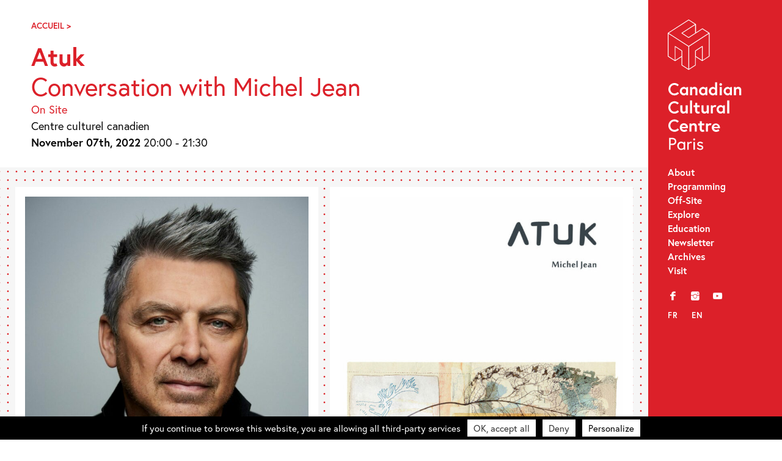

--- FILE ---
content_type: text/css
request_url: https://canada-culture.org/wp-content/themes/ccc_21/fonts/fonts.css?v=2
body_size: 314
content:
@font-face {
    font-family: 'icomoon';
    src:    url('icomoon.eot?2ttg5j');
    src:    url('icomoon.eot?2ttg5j#iefix') format('embedded-opentype'),
        url('icomoon.ttf?2ttg5j') format('truetype'),
        url('icomoon.woff?2ttg5j') format('woff'),
        url('icomoon.svg?2ttg5j#icomoon') format('svg');
    font-weight: normal;
    font-style: normal;
}
.nav-toggle:before,
.likes:after,
.post-edit-link:after,
.dwnfile a:before,
.dwnfile a:after,
.textbody a[target="_blank"]:after,
.more:before,
.icon,
#menu-action a:before,
#menu-social a,
.mosnesharesocial a,
[class^="icon-"]:before {
  /* use !important to prevent issues with browser extensions that change fonts */
  font-family: 'icomoon' !important;
  speak: none;
  font-style: normal;
  font-weight: normal;
  font-variant: normal;
  text-transform: none;
  line-height: 1;

  /* Better Font Rendering =========== */
  -webkit-font-smoothing: antialiased;
  -moz-osx-font-smoothing: grayscale;
}